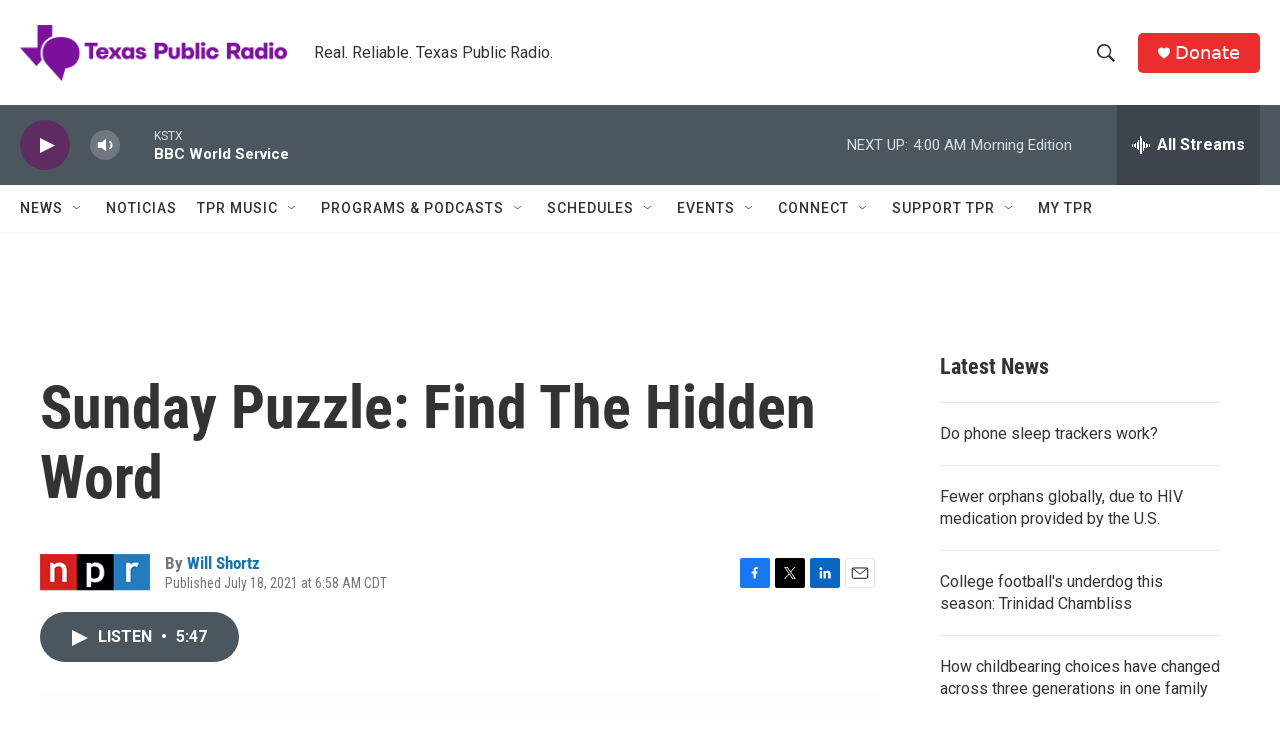

--- FILE ---
content_type: text/html; charset=utf-8
request_url: https://www.google.com/recaptcha/api2/aframe
body_size: 265
content:
<!DOCTYPE HTML><html><head><meta http-equiv="content-type" content="text/html; charset=UTF-8"></head><body><script nonce="jr70e9gcByBND-2m7lnYNA">/** Anti-fraud and anti-abuse applications only. See google.com/recaptcha */ try{var clients={'sodar':'https://pagead2.googlesyndication.com/pagead/sodar?'};window.addEventListener("message",function(a){try{if(a.source===window.parent){var b=JSON.parse(a.data);var c=clients[b['id']];if(c){var d=document.createElement('img');d.src=c+b['params']+'&rc='+(localStorage.getItem("rc::a")?sessionStorage.getItem("rc::b"):"");window.document.body.appendChild(d);sessionStorage.setItem("rc::e",parseInt(sessionStorage.getItem("rc::e")||0)+1);localStorage.setItem("rc::h",'1768814886971');}}}catch(b){}});window.parent.postMessage("_grecaptcha_ready", "*");}catch(b){}</script></body></html>